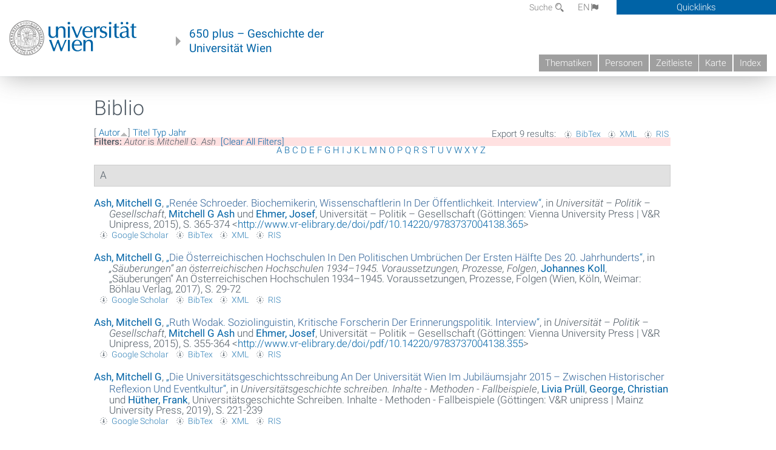

--- FILE ---
content_type: text/html; charset=utf-8
request_url: https://geschichte.univie.ac.at/de/biblio?page=2&f%5Bauthor%5D=590&s=author&o=asc
body_size: 9677
content:
<!DOCTYPE html>
<!-- Sorry no IE7 support! -->
<!-- @see http://foundation.zurb.com/docs/index.html#basicHTMLMarkup -->

<!--[if IE 8]><html class="no-js lt-ie9" lang="en"> <![endif]-->
<!--[if gt IE 8]><!--> <html class="no-js" lang="de"> <!--<![endif]-->
<head>
  <meta charset="utf-8" />
<meta name="viewport" content="width=device-width" />
<meta http-equiv="ImageToolbar" content="false" />
<meta name="generator" content="Drupal 7 (http://drupal.org)" />
<link rel="canonical" href="https://geschichte.univie.ac.at/de/biblio" />
<link rel="shortlink" href="https://geschichte.univie.ac.at/de/biblio" />
<meta property="og:site_name" content="650 plus" />
<meta property="og:type" content="article" />
<meta property="og:url" content="https://geschichte.univie.ac.at/de/biblio" />
<meta property="og:title" content="Biblio" />
<meta name="dcterms.title" content="Biblio" />
<meta name="dcterms.type" content="Text" />
<meta name="dcterms.format" content="text/html" />
<meta name="dcterms.identifier" content="https://geschichte.univie.ac.at/de/biblio" />
  <meta name="viewport" content="width=device-width, user-scalable=no" />
  <meta name="google-site-verification" content="QVo6dneiwq1dX6dDlQQC1mAK6ER1IOIYRJjZQ9AE4-A" />
  <!-- Google tag (gtag.js) -->
<script async src="https://www.googletagmanager.com/gtag/js?id=G-DP0YM1K2NK"></script>
<script>
  window.dataLayer = window.dataLayer || [];
  function gtag(){dataLayer.push(arguments);}
  gtag('js', new Date());

  gtag('config', 'G-DP0YM1K2NK');
</script>
  <title>Biblio | Page 3 | 650 plus</title>
  <link rel="stylesheet" href="https://geschichte.univie.ac.at/files/css/css_Q8bk26IpUQB1iiHLZDY1EsPZWYSilSLashJtLsCuXJA.css" />
<link rel="stylesheet" href="https://geschichte.univie.ac.at/files/css/css_QbZvRcX86jaTSfWRhjSFbrLz_xLbL_VJj7WMjznt68c.css" />
<link rel="stylesheet" href="https://geschichte.univie.ac.at/sites/all/themes/zurb-foundation/css/apps4.css?t07981" />
<link rel="stylesheet" href="https://geschichte.univie.ac.at/sites/all/themes/zurb-foundation/css/customize.css?t07981" />
  <link href='/theme/css/fonts.css' rel='stylesheet' type='text/css'>
  <style>
    .node-interface #edit-faculty-hist-wrapper {
      display: none;
    }
    .field-name-field-problem-desc {
      display: block;
      font-size: .925rem;
      padding-left: 1.75rem;
      position: relative;
      margin-bottom: 2rem;
    }
    .field-name-field-problem-desc * {
      font-size: .825rem;
    }

    .problem-description {
        display: block;
        font-size: .825rem;
        float: right;
    }
     #edit-problematik-wrapper {
      display: none;
    }
     #edit-problematik-wrapper {
      display: block;
    }
    .mark-discussion,
    .mark-problematic {
      display: inline-block;
      color: #a4aeb7;
      white-space: nowrap;
    }
    .views-field-field-ehrung .mark-discussion, 
    .views-field-field-ehrung .mark-problematic {
      white-space: normal;
    }
    .node-type-person .views-field-field-ehrung .mark-discussion, 
    .node-type-person .views-field-field-ehrung .mark-problematic {
      white-space: nowrap !important;
    }
    .views-field-field-ehrung-titel {
      white-space: nowrap;
    }
    .info .mark-discussion:before,
    .info .mark-problematic:before {
      margin-right: 5px;
    }
     .info .mark-discussion:before,
     .info .mark-problematic:before,
     .view .mark-discussion:after,
     .view .mark-problematic:after {
      content: "";
      background-image: url("/theme/images/problem-discussion.svg");
      background-size: contain;
      width: 16px;
      height: 16px;
      display: inline-block;
      vertical-align: text-bottom;
      margin-left: 5px;
    }
      .field-name-field-problem-desc:before {
      content: "";
      background-image: url("/theme/images/problem-problem.svg");
      background-size: contain;
      width: 16px;
      height: 16px;
      display: inline-block;
      position: absolute;
      left: 0;
      vertical-align: text-bottom;
      margin-right: 5px; 
    }
      .field-name-field-problem-desc.discussion:before {
      background-image: url("/theme/images/problem-discussion.svg");
    }
     .info .mark-problematic:before,
     .view .mark-problematic:after {
      background-image: url("/theme/images/problem-problem.svg");
    }
    .view-siehe-auch p.small {
      font-size: 75%;
    }
    html body.admin-menu {
      margin-top: 0px !important;
      padding-top: 30px;
    }
  </style>
  <script src="https://geschichte.univie.ac.at/files/js/js_7ZKsgVwdzEUQdR3uhW4lAwIhVC5shYuHwEZ094mgxIg.js"></script>
<script src="https://geschichte.univie.ac.at/files/js/js_R9UbiVw2xuTUI0GZoaqMDOdX0lrZtgX-ono8RVOUEVc.js"></script>
<script src="https://geschichte.univie.ac.at/files/js/js_UCylev9RHZIhuWBBR8vs59BxgU8XmGoreoJrE-1_fr0.js"></script>
<script src="https://geschichte.univie.ac.at/files/js/js_lXwy3NmqRzZCH286s8ljRIQGsoh_bHXhv1PhYgA-h3M.js"></script>
<script>jQuery.extend(Drupal.settings, {"basePath":"\/","pathPrefix":"de\/","ajaxPageState":{"theme":"zurb_foundation","theme_token":"Do6YFOR7vnby9OS0mjfSVUVbigKunv506PjKAFfYWoM","js":{"sites\/all\/modules\/jquery_update\/replace\/jquery\/1.8\/jquery.min.js":1,"misc\/jquery-extend-3.4.0.js":1,"misc\/jquery-html-prefilter-3.5.0-backport.js":1,"misc\/jquery.once.js":1,"misc\/drupal.js":1,"sites\/all\/libraries\/balupton-history.js\/scripts\/bundled\/html5\/jquery.history.js":1,"sites\/all\/modules\/admin_menu\/admin_devel\/admin_devel.js":1,"public:\/\/languages\/de__RvUlvI6245zIVVqZXSOM3uxR0QWyGG2LKHeHIjGvzg.js":1,"sites\/all\/themes\/zurb-foundation\/js\/jquery.isotope.js":1,"sites\/all\/themes\/zurb-foundation\/js\/zoom.js":1,"sites\/all\/themes\/zurb-foundation\/js\/app.js":1,"sites\/all\/themes\/zurb-foundation\/js\/vendor\/custom.modernizr.js":1,"sites\/all\/themes\/zurb-foundation\/js\/foundation.min.js":1},"css":{"sites\/all\/modules\/date\/date_api\/date.css":1,"sites\/all\/modules\/itweak_upload\/itweak_upload.css":1,"sites\/all\/modules\/views\/css\/views.css":1,"sites\/all\/modules\/ckeditor\/css\/ckeditor.css":1,"sites\/all\/themes\/zurb-foundation\/css\/normalize.css":1,"sites\/all\/modules\/ctools\/css\/ctools.css":1,"sites\/all\/modules\/biblio\/biblio.css":1,"sites\/all\/themes\/zurb-foundation\/css\/apps4.css":1,"sites\/all\/themes\/zurb-foundation\/css\/customize.css":1}},"urlIsAjaxTrusted":{"\/de\/biblio\/die-deutsche-universitaet-im-und-nach-dem-krieg-die-wiederentdeckung-des-abendlandes%2C1713046212?page=85":true}});</script>
  <!--[if lt IE 9]>
		<script src="http://html5shiv.googlecode.com/svn/trunk/html5.js"></script>
	<![endif]-->
</head>
<body class="html not-front not-logged-in no-sidebars page-biblio i18n-de lang-de section-biblio user-0 no-sidebar" >
    <!--.page -->
<div role="document" class="page" id="page">

  
  
  <!--.l-header -->
  <header role="banner" class="l-header show-for-small">

          <!--.top-bar -->
              <div class="show-for-small">
            <nav class="top-bar" data-options="" data-topbar>
        <ul class="title-area">
          <li class="name">
            <a href="/de" rel="home" title="650 plus Startseite"><img class="logo" typeof="foaf:Image" src="https://geschichte.univie.ac.at/files/uni_logo_220.jpg" alt="650 plus logo" title="650 plus Startseite" /></a>          </li>
          <li class="toggle-topbar menu-icon"><a href="#"><span>Menu</span></a></li>
        </ul>
        <section class="top-bar-section">
                      <ul id="main-menu" class="main-nav"><li class="first collapsed"><a href="/de/thematiken">Thematiken</a></li><li class="leaf"><a href="/de/personen">Personen</a></li><li class="hide-for-small"><a href="/de/zeitleiste" class="hide-for-small">Zeitleiste</a></li><li class="hide-for-small"><a href="/de/karte" class="hide-for-small">Karte</a></li><li class="last leaf"><a href="/de/inhaltsverzeichnis">Index</a></li></ul>                                <ul id="text-menu-small" class="secondary link-list"><li class="first leaf"><a href="/de/alle-themen">Themen</a></li><li class="leaf"><a href="/de/alle-artikel">Artikel</a></li><li class="leaf"><a href="/de/medien">Medien</a></li><li class="leaf"><a href="/de/personen/funktionaere">Funktionäre</a></li><li class="leaf"><a href="/de/personen/ehrungen">Ehrungen</a></li><li class="leaf"><a href="/de/gebaeude">Gebäude</a></li><li class="leaf"><a href="/de/ereignisse">Ereignisse</a></li><li class="last leaf"><a href="/de/glossar">Glossar</a></li></ul>                                <ul id="secondary-menu-small" class="secondary link-list "><li class="first expanded has-dropdown"><a href="/de/ueber-das-projekt">Über das Projekt</a><ul class=""><li class="first expanded show-for-small"><a href="/de/ueber-das-projekt">Über das Projekt</a><li class="first leaf"><a href="/de/impressum">Impressum</a></li><li class="last leaf"><a href="/de/kontakt">Kontakt</a></li></ul></li><li class="show-for-small"><a href="/de/suche" class="show-for-small">Suche</a></li><li class="last leaf" target="_blank"><a href="https://backend.univie.ac.at/fileadmin/user_upload/p_dsba/datenschutzerklaerung_websites_2018-05-23.pdf" target="_blank">Datenschutzerklärung</a></li></ul>                  </section>
      </nav>
              </div>
            <!--/.top-bar -->
    
     
  </header>
  <!--/.l-header -->

  
          <section class="row h-row hide-for-small">
        <div class="box" id="quicklinks-box">
            <div class="large-12 columns clearfix">
            	<div class="right container row">
                	<div class="column medium-6"><h2>Über das Projekt</h2><ul id="secondary-menu-links" class="links clearfix "><li class="first expanded has-dropdown"><a href="/de/ueber-das-projekt">Über das Projekt</a><ul class=""><li class="first expanded show-for-small"><a href="/de/ueber-das-projekt">Über das Projekt</a><li class="first leaf"><a href="/de/impressum">Impressum</a></li><li class="last leaf"><a href="/de/kontakt">Kontakt</a></li></ul></li><li class="show-for-small"><a href="/de/suche" class="show-for-small">Suche</a></li><li class="last leaf" target="_blank"><a href="https://backend.univie.ac.at/fileadmin/user_upload/p_dsba/datenschutzerklaerung_websites_2018-05-23.pdf" target="_blank">Datenschutzerklärung</a></li></ul></div>
                	<div class="column medium-6"><h2>Inhalte</h2><ul id="text-menu-links" class="links clearfix "><li class="first leaf"><a href="/de/alle-themen">Themen</a></li><li class="leaf"><a href="/de/alle-artikel">Artikel</a></li><li class="leaf"><a href="/de/medien">Medien</a></li><li class="leaf"><a href="/de/personen/funktionaere">Funktionäre</a></li><li class="leaf"><a href="/de/personen/ehrungen">Ehrungen</a></li><li class="leaf"><a href="/de/gebaeude">Gebäude</a></li><li class="leaf"><a href="/de/ereignisse">Ereignisse</a></li><li class="last leaf"><a href="/de/glossar">Glossar</a></li></ul></div>
                </div>
              </div>
        </div>

        <div class="large-12 columns header h-main clearfix">
                    <div class="title-area left">
            <div class="left">
              <a href="//www.univie.ac.at" id="univielink" rel="home" title="zur Webseite der Universität Wien" data-tooltip><img typeof="foaf:Image" src="//geschichte.univie.ac.at/theme/images/uni_logo_farbe.png" alt="Geschichte der Universität Wien - Logo Universität Wien"></a>
                <a href="/de" id="homelink" rel="home" title="Geschichte der Universität Wien" data-tooltip>
                    650 plus – Geschichte der <br>Universität Wien                </a>    
            </div>
          </div>
          
          <div class="right hide-for-small" id="metabar">
            <div id="searchblock">
                  <section class="block block-locale block-locale-language">
	<div class="block-inner">
      
      <div class="item-list"><ul class="inline-list"><li class="active first"><a href="/de/biblio" class="  active">DE<span class='icon_moon icon-flag'></span></a></li>
<li class=" last"><a href="/en/biblio" class=" ">EN<span class='icon_moon icon-flag'></span></a></li>
</ul></div>    	</div>
</section>  <section class="block block-search-api-page block-search-api-page-suche">
	<div class="block-inner">
      
      <form action="/de/biblio/die-deutsche-universitaet-im-und-nach-dem-krieg-die-wiederentdeckung-des-abendlandes%2C1713046212?page=85" method="post" id="search-api-page-search-form-suche" accept-charset="UTF-8"><div><div class="form-item form-type-textfield form-item-keys-1">
  <label for="edit-keys-1">Suche </label>
 <input placeholder="Suche" type="text" id="edit-keys-1" name="keys_1" value="" size="15" maxlength="128" class="form-text" />
</div>
<input type="hidden" name="id" value="1" />
<button id="edit-submit-1" name="op" value="Suche" type="submit" class="form-submit small">Suche</button>
<input type="hidden" name="form_build_id" value="form-FpbMv36NMAuwy6KIOY1raKjoBKfWhqvEQN2vmsx4c9o" />
<input type="hidden" name="form_id" value="search_api_page_search_form_suche" />
</div></form>    	</div>
</section>            </div>
            <div id="quicklinks">
                Quicklinks
            </div>
          </div>
          


          <nav id="main-menu-top" class="navigation right show-for-small-up top-bar-section" role="navigation">
             <ul id="main-menu-links" class="inline-list clearfix"><li class="first collapsed"><a href="/de/thematiken">Thematiken</a></li><li class="leaf"><a href="/de/personen">Personen</a></li><li class="hide-for-small"><a href="/de/zeitleiste" class="hide-for-small">Zeitleiste</a></li><li class="hide-for-small"><a href="/de/karte" class="hide-for-small">Karte</a></li><li class="last leaf"><a href="/de/inhaltsverzeichnis">Index</a></li></ul>          </nav> <!-- /#main-menu -->

         </div>
         
                 <div class="medium-12 columns hide-for-small" id="">
                     </div>

        </section>

        
        
        
            <!-- End title, slogan and menu -->



  
  <div class="row l-tabs">
  <div class="medium-4 columns">&nbsp;</div>
  <div class="medium-8 columns">
      </div>
  </div>

<main role="main" class="row l-main">
         <div class="large-12 medium-12 main columns">
   
  
      
      <a id="main-content"></a>
                      <h1 id="page-title" class="title">Biblio</h1>
                    

          
                  
              
        	<div class="block-inner">
      
      <div id="biblio-header" class="clear-block"><div class="biblio-export">Export 9 results: <ul class="biblio-export-buttons"><li class="biblio_bibtex first"><a href="/de/biblio/export/bibtex?f%5Bauthor%5D=590" title="Click to download the BibTEX formatted file" rel="nofollow">BibTex</a></li>
<li class="biblio_xml"><a href="/de/biblio/export/xml?f%5Bauthor%5D=590" title="Click to download the EndNote XML formatted file" rel="nofollow">XML</a></li>
<li class="biblio_ris last"><a href="/de/biblio/export/ris/?f%5Bauthor%5D=590" title="Click to download the RIS formatted file" rel="nofollow">RIS</a></li>
</ul></div> [ <a href="/de/biblio?page=2&amp;f%5Bauthor%5D=590&amp;s=author&amp;o=desc" title="Click a second time to reverse the sort order" class="active active">Autor</a><img typeof="foaf:Image" src="https://geschichte.univie.ac.at/sites/all/modules/biblio/misc/arrow-desc.png" alt="(Desc)" />]  <a href="/de/biblio?page=2&amp;f%5Bauthor%5D=590&amp;s=title&amp;o=asc" title="Click a second time to reverse the sort order" class="active">Titel</a>  <a href="/de/biblio?page=2&amp;f%5Bauthor%5D=590&amp;s=type&amp;o=asc" title="Click a second time to reverse the sort order" class="active">Typ</a>  <a href="/de/biblio?page=2&amp;f%5Bauthor%5D=590&amp;s=year&amp;o=desc" title="Click a second time to reverse the sort order" class="active">Jahr</a> <div class="biblio-filter-status"><div class="biblio-current-filters"><b>Filters: </b><strong><em class="placeholder">Autor</em></strong> is <strong><em class="placeholder">Mitchell G. Ash</em></strong>&nbsp;&nbsp;<a href="/de/biblio/filter/clear?page=2&amp;s=author&amp;o=asc">[Clear All Filters]</a></div></div><div class="biblio-alpha-line"><div class="biblio-alpha-line"><a href="/de/biblio?s=author&amp;f%5Bag%5D=A" rel="nofollow" class="active">A</a>&nbsp;<a href="/de/biblio?s=author&amp;f%5Bag%5D=B" rel="nofollow" class="active">B</a>&nbsp;<a href="/de/biblio?s=author&amp;f%5Bag%5D=C" rel="nofollow" class="active">C</a>&nbsp;<a href="/de/biblio?s=author&amp;f%5Bag%5D=D" rel="nofollow" class="active">D</a>&nbsp;<a href="/de/biblio?s=author&amp;f%5Bag%5D=E" rel="nofollow" class="active">E</a>&nbsp;<a href="/de/biblio?s=author&amp;f%5Bag%5D=F" rel="nofollow" class="active">F</a>&nbsp;<a href="/de/biblio?s=author&amp;f%5Bag%5D=G" rel="nofollow" class="active">G</a>&nbsp;<a href="/de/biblio?s=author&amp;f%5Bag%5D=H" rel="nofollow" class="active">H</a>&nbsp;<a href="/de/biblio?s=author&amp;f%5Bag%5D=I" rel="nofollow" class="active">I</a>&nbsp;<a href="/de/biblio?s=author&amp;f%5Bag%5D=J" rel="nofollow" class="active">J</a>&nbsp;<a href="/de/biblio?s=author&amp;f%5Bag%5D=K" rel="nofollow" class="active">K</a>&nbsp;<a href="/de/biblio?s=author&amp;f%5Bag%5D=L" rel="nofollow" class="active">L</a>&nbsp;<a href="/de/biblio?s=author&amp;f%5Bag%5D=M" rel="nofollow" class="active">M</a>&nbsp;<a href="/de/biblio?s=author&amp;f%5Bag%5D=N" rel="nofollow" class="active">N</a>&nbsp;<a href="/de/biblio?s=author&amp;f%5Bag%5D=O" rel="nofollow" class="active">O</a>&nbsp;<a href="/de/biblio?s=author&amp;f%5Bag%5D=P" rel="nofollow" class="active">P</a>&nbsp;<a href="/de/biblio?s=author&amp;f%5Bag%5D=Q" rel="nofollow" class="active">Q</a>&nbsp;<a href="/de/biblio?s=author&amp;f%5Bag%5D=R" rel="nofollow" class="active">R</a>&nbsp;<a href="/de/biblio?s=author&amp;f%5Bag%5D=S" rel="nofollow" class="active">S</a>&nbsp;<a href="/de/biblio?s=author&amp;f%5Bag%5D=T" rel="nofollow" class="active">T</a>&nbsp;<a href="/de/biblio?s=author&amp;f%5Bag%5D=U" rel="nofollow" class="active">U</a>&nbsp;<a href="/de/biblio?s=author&amp;f%5Bag%5D=V" rel="nofollow" class="active">V</a>&nbsp;<a href="/de/biblio?s=author&amp;f%5Bag%5D=W" rel="nofollow" class="active">W</a>&nbsp;<a href="/de/biblio?s=author&amp;f%5Bag%5D=X" rel="nofollow" class="active">X</a>&nbsp;<a href="/de/biblio?s=author&amp;f%5Bag%5D=Y" rel="nofollow" class="active">Y</a>&nbsp;<a href="/de/biblio?s=author&amp;f%5Bag%5D=Z" rel="nofollow" class="active">Z</a>&nbsp;</div></div></div><div class="biblio-category-section"><div class="biblio-separator-bar">A</div><div class="biblio-entry"><div style="  text-indent: -25px; padding-left: 25px;"><span class="biblio-authors" ><a href="/de/biblio?page=2&amp;f%5Bauthor%5D=590&amp;s=author&amp;o=asc" rel="nofollow" class="active">Ash, Mitchell G</a></span>, <a href="/de/biblio/ren%02ee-schroeder-biochemikerin-wissenschaftlerin-der-oeffentlichkeit-interview">„<span class="biblio-title" >Renée Schroeder. Biochemikerin, Wissenschaftlerin In Der Öffentlichkeit. Interview</span>“</a>, in <span  style="font-style: italic;">Universität – Politik – Gesellschaft</span>, <span class="biblio-authors" ><a href="/de/biblio?page=2&amp;f%5Bauthor%5D=590&amp;s=author&amp;o=asc" rel="nofollow" class="active">Mitchell G Ash</a> und <a href="/de/biblio?page=2&amp;f%5Bauthor%5D=966&amp;s=author&amp;o=asc" rel="nofollow" class="active">Ehmer, Josef</a></span>, Universität – Politik – Gesellschaft (Göttingen: Vienna University Press | V&R Unipress, 2015), S. 365-374 <<a href="http://www.vr-elibrary.de/doi/pdf/10.14220/9783737004138.365">http://www.vr-elibrary.de/doi/pdf/10.14220/9783737004138.365</a>></div><span class="Z3988" title="ctx_ver=Z39.88-2004&amp;rft_val_fmt=info%3Aofi%2Ffmt%3Akev%3Amtx%3Abook&amp;rft.atitle=Ren%C3%A9e+Schroeder.+Biochemikerin%2C+Wissenschaftlerin+in+der+%C3%96ffentlichkeit.+Interview&amp;rft.title=Universit%C3%A4t+%E2%80%93+Politik+%E2%80%93+Gesellschaft&amp;rft.btitle=Universit%C3%A4t+%E2%80%93+Politik+%E2%80%93+Gesellschaft&amp;rft.date=2015&amp;rft.spage=365&amp;rft.epage=374&amp;rft.aulast=Ash&amp;rft.aufirst=Mitchell&amp;rft.pub=Vienna+University+Press+%7C+V%26amp%3BR+Unipress&amp;rft.place=G%C3%B6ttingen"></span><ul class="biblio-export-buttons"><li class="biblio_google_scholar first"><a href="http://scholar.google.com/scholar?btnG=Search%2BScholar&amp;as_q=%22Ren%C3%A9e%2BSchroeder.%2BBiochemikerin%2C%2BWissenschaftlerin%2Bin%2Bder%2B%C3%96ffentlichkeit.%2BInterview%22&amp;as_sauthors=Ash&amp;as_occt=any&amp;as_epq=&amp;as_oq=&amp;as_eq=&amp;as_publication=&amp;as_ylo=&amp;as_yhi=&amp;as_sdtAAP=1&amp;as_sdtp=1" title="Click to search Google Scholar for this entry" rel="nofollow">Google Scholar</a></li>
<li class="biblio_bibtex"><a href="/de/biblio/export/bibtex/31303" title="Click to download the BibTEX formatted file" rel="nofollow">BibTex</a></li>
<li class="biblio_xml"><a href="/de/biblio/export/xml/31303" title="Click to download the EndNote XML formatted file" rel="nofollow">XML</a></li>
<li class="biblio_ris last"><a href="/de/biblio/export/ris/31303" title="Click to download the RIS formatted file" rel="nofollow">RIS</a></li>
</ul></div><div class="biblio-entry"><div style="  text-indent: -25px; padding-left: 25px;"><span class="biblio-authors" ><a href="/de/biblio?page=2&amp;f%5Bauthor%5D=590&amp;s=author&amp;o=asc" rel="nofollow" class="active">Ash, Mitchell G</a></span>, <a href="/de/biblio/die-oesterreichischen-hochschulen-den-politischen-umbruechen-der-ersten-haelfte-des-20">„<span class="biblio-title" >Die Österreichischen Hochschulen In Den Politischen Umbrüchen Der Ersten Hälfte Des 20. Jahrhunderts</span>“</a>, in <span  style="font-style: italic;">„Säuberungen“ an österreichischen Hochschulen 1934–1945. Voraussetzungen, Prozesse, Folgen</span>, <span class="biblio-authors" ><a href="/de/biblio?page=2&amp;f%5Bauthor%5D=5333&amp;s=author&amp;o=asc" rel="nofollow" class="active">Johannes  Koll</a></span>, „Säuberungen“ An Österreichischen Hochschulen 1934–1945. Voraussetzungen, Prozesse, Folgen (Wien, Köln, Weimar: Böhlau Verlag, 2017), S. 29-72</div><span class="Z3988" title="ctx_ver=Z39.88-2004&amp;rft_val_fmt=info%3Aofi%2Ffmt%3Akev%3Amtx%3Abook&amp;rft.atitle=Die+%C3%B6sterreichischen+Hochschulen+in+den+politischen+Umbr%C3%BCchen+der+ersten+H%C3%A4lfte+des+20.+Jahrhunderts&amp;rft.title=%E2%80%9ES%C3%A4uberungen%E2%80%9C+an+%C3%B6sterreichischen+Hochschulen+1934%E2%80%931945.+Voraussetzungen%2C+Prozesse%2C+Folgen&amp;rft.btitle=%E2%80%9ES%C3%A4uberungen%E2%80%9C+an+%C3%B6sterreichischen+Hochschulen+1934%E2%80%931945.+Voraussetzungen%2C+Prozesse%2C+Folgen&amp;rft.date=2017&amp;rft.spage=29&amp;rft.epage=72&amp;rft.aulast=Ash&amp;rft.aufirst=Mitchell&amp;rft.pub=B%C3%B6hlau+Verlag&amp;rft.place=Wien%2C+K%C3%B6ln%2C+Weimar"></span><ul class="biblio-export-buttons"><li class="biblio_google_scholar first"><a href="http://scholar.google.com/scholar?btnG=Search%2BScholar&amp;as_q=%22Die%2B%C3%B6sterreichischen%2BHochschulen%2Bin%2Bden%2Bpolitischen%2BUmbr%C3%BCchen%2Bder%2Bersten%2BH%C3%A4lfte%2Bdes%2B20.%2BJahrhunderts%22&amp;as_sauthors=Ash&amp;as_occt=any&amp;as_epq=&amp;as_oq=&amp;as_eq=&amp;as_publication=&amp;as_ylo=&amp;as_yhi=&amp;as_sdtAAP=1&amp;as_sdtp=1" title="Click to search Google Scholar for this entry" rel="nofollow">Google Scholar</a></li>
<li class="biblio_bibtex"><a href="/de/biblio/export/bibtex/45688" title="Click to download the BibTEX formatted file" rel="nofollow">BibTex</a></li>
<li class="biblio_xml"><a href="/de/biblio/export/xml/45688" title="Click to download the EndNote XML formatted file" rel="nofollow">XML</a></li>
<li class="biblio_ris last"><a href="/de/biblio/export/ris/45688" title="Click to download the RIS formatted file" rel="nofollow">RIS</a></li>
</ul></div><div class="biblio-entry"><div style="  text-indent: -25px; padding-left: 25px;"><span class="biblio-authors" ><a href="/de/biblio?page=2&amp;f%5Bauthor%5D=590&amp;s=author&amp;o=asc" rel="nofollow" class="active">Ash, Mitchell G</a></span>, <a href="/de/biblio/ruth-wodak-soziolinguistin-kritische-forscherin-der-erinnerungspolitik-interview">„<span class="biblio-title" >Ruth Wodak. Soziolinguistin, Kritische Forscherin Der Erinnerungspolitik. Interview</span>“</a>, in <span  style="font-style: italic;">Universität – Politik – Gesellschaft</span>, <span class="biblio-authors" ><a href="/de/biblio?page=2&amp;f%5Bauthor%5D=590&amp;s=author&amp;o=asc" rel="nofollow" class="active">Mitchell G Ash</a> und <a href="/de/biblio?page=2&amp;f%5Bauthor%5D=966&amp;s=author&amp;o=asc" rel="nofollow" class="active">Ehmer, Josef</a></span>, Universität – Politik – Gesellschaft (Göttingen: Vienna University Press | V&R Unipress, 2015), S. 355-364 <<a href="http://www.vr-elibrary.de/doi/pdf/10.14220/9783737004138.355">http://www.vr-elibrary.de/doi/pdf/10.14220/9783737004138.355</a>></div><span class="Z3988" title="ctx_ver=Z39.88-2004&amp;rft_val_fmt=info%3Aofi%2Ffmt%3Akev%3Amtx%3Abook&amp;rft.atitle=Ruth+Wodak.+Soziolinguistin%2C+Kritische+Forscherin+der+Erinnerungspolitik.+Interview&amp;rft.title=Universit%C3%A4t+%E2%80%93+Politik+%E2%80%93+Gesellschaft&amp;rft.btitle=Universit%C3%A4t+%E2%80%93+Politik+%E2%80%93+Gesellschaft&amp;rft.date=2015&amp;rft.spage=355&amp;rft.epage=364&amp;rft.aulast=Ash&amp;rft.aufirst=Mitchell&amp;rft.pub=Vienna+University+Press+%7C+V%26amp%3BR+Unipress&amp;rft.place=G%C3%B6ttingen"></span><ul class="biblio-export-buttons"><li class="biblio_google_scholar first"><a href="http://scholar.google.com/scholar?btnG=Search%2BScholar&amp;as_q=%22Ruth%2BWodak.%2BSoziolinguistin%2C%2BKritische%2BForscherin%2Bder%2BErinnerungspolitik.%2BInterview%22&amp;as_sauthors=Ash&amp;as_occt=any&amp;as_epq=&amp;as_oq=&amp;as_eq=&amp;as_publication=&amp;as_ylo=&amp;as_yhi=&amp;as_sdtAAP=1&amp;as_sdtp=1" title="Click to search Google Scholar for this entry" rel="nofollow">Google Scholar</a></li>
<li class="biblio_bibtex"><a href="/de/biblio/export/bibtex/31302" title="Click to download the BibTEX formatted file" rel="nofollow">BibTex</a></li>
<li class="biblio_xml"><a href="/de/biblio/export/xml/31302" title="Click to download the EndNote XML formatted file" rel="nofollow">XML</a></li>
<li class="biblio_ris last"><a href="/de/biblio/export/ris/31302" title="Click to download the RIS formatted file" rel="nofollow">RIS</a></li>
</ul></div><div class="biblio-entry"><div style="  text-indent: -25px; padding-left: 25px;"><span class="biblio-authors" ><a href="/de/biblio?page=2&amp;f%5Bauthor%5D=590&amp;s=author&amp;o=asc" rel="nofollow" class="active">Ash, Mitchell G</a></span>, <a href="/de/biblio/die-universitaetsgeschichtsschreibung-der-universitaet-wien-im-jubilaeumsjahr-2015-zwischen">„<span class="biblio-title" >Die Universitätsgeschichtsschreibung An Der Universität Wien Im Jubiläumsjahr 2015 – Zwischen Historischer Reflexion Und Eventkultur</span>“</a>, in <span  style="font-style: italic;">Universitätsgeschichte schreiben. Inhalte - Methoden - Fallbeispiele</span>, <span class="biblio-authors" ><a href="/de/biblio?page=2&amp;f%5Bauthor%5D=5522&amp;s=author&amp;o=asc" rel="nofollow" class="active">Livia  Prüll</a>, <a href="/de/biblio?page=2&amp;f%5Bauthor%5D=3777&amp;s=author&amp;o=asc" rel="nofollow" class="active">George, Christian</a> und <a href="/de/biblio?page=2&amp;f%5Bauthor%5D=5523&amp;s=author&amp;o=asc" rel="nofollow" class="active">Hüther, Frank</a></span>, Universitätsgeschichte Schreiben. Inhalte - Methoden - Fallbeispiele (Göttingen: V&R unipress | Mainz University Press, 2019), S. 221-239</div><span class="Z3988" title="ctx_ver=Z39.88-2004&amp;rft_val_fmt=info%3Aofi%2Ffmt%3Akev%3Amtx%3Abook&amp;rft.atitle=Die+Universit%C3%A4tsgeschichtsschreibung+an+der+Universit%C3%A4t+Wien+im+Jubil%C3%A4umsjahr+2015+%E2%80%93+zwischen+historischer+Reflexion+und+Eventkultur&amp;rft.title=Universit%C3%A4tsgeschichte+schreiben.+Inhalte+-+Methoden+-+Fallbeispiele&amp;rft.btitle=Universit%C3%A4tsgeschichte+schreiben.+Inhalte+-+Methoden+-+Fallbeispiele&amp;rft.date=2019&amp;rft.spage=221&amp;rft.epage=239&amp;rft.aulast=Ash&amp;rft.aufirst=Mitchell&amp;rft.pub=V%26amp%3BR+unipress+%7C+Mainz+University+Press&amp;rft.place=G%C3%B6ttingen"></span><ul class="biblio-export-buttons"><li class="biblio_google_scholar first"><a href="http://scholar.google.com/scholar?btnG=Search%2BScholar&amp;as_q=%22Die%2BUniversit%C3%A4tsgeschichtsschreibung%2Ban%2Bder%2BUniversit%C3%A4t%2BWien%2Bim%2BJubil%C3%A4umsjahr%2B2015%2B%E2%80%93%2Bzwischen%2Bhistorischer%2BReflexion%2Bund%2BEventkultur%22&amp;as_sauthors=Ash&amp;as_occt=any&amp;as_epq=&amp;as_oq=&amp;as_eq=&amp;as_publication=&amp;as_ylo=&amp;as_yhi=&amp;as_sdtAAP=1&amp;as_sdtp=1" title="Click to search Google Scholar for this entry" rel="nofollow">Google Scholar</a></li>
<li class="biblio_bibtex"><a href="/de/biblio/export/bibtex/37741" title="Click to download the BibTEX formatted file" rel="nofollow">BibTex</a></li>
<li class="biblio_xml"><a href="/de/biblio/export/xml/37741" title="Click to download the EndNote XML formatted file" rel="nofollow">XML</a></li>
<li class="biblio_ris last"><a href="/de/biblio/export/ris/37741" title="Click to download the RIS formatted file" rel="nofollow">RIS</a></li>
</ul></div><div class="biblio-entry"><div style="  text-indent: -25px; padding-left: 25px;"><span class="biblio-authors" ><a href="/de/biblio?page=2&amp;f%5Bauthor%5D=590&amp;s=author&amp;o=asc" rel="nofollow" class="active">Ash, Mitchell G</a></span>, <a href="/de/biblio/die-universitaet-wien-den-politischen-umbruechen-des-19-und-20-jahrhunderts">„<span class="biblio-title" >Die Universität Wien In Den Politischen Umbrüchen Des 19. Und 20. Jahrhunderts</span>“</a>, in <span  style="font-style: italic;">Universität – Politik – Gesellschaft</span>, <span class="biblio-authors" ><a href="/de/biblio?page=2&amp;f%5Bauthor%5D=590&amp;s=author&amp;o=asc" rel="nofollow" class="active">Mitchell G Ash</a> und <a href="/de/biblio?page=2&amp;f%5Bauthor%5D=966&amp;s=author&amp;o=asc" rel="nofollow" class="active">Ehmer, Josef</a></span>, Universität – Politik – Gesellschaft (Göttingen: Vienna University Press | V&R Unipress, 2015), S. 29-174 <<a href="http://www.vr-elibrary.de/doi/pdf/10.14220/9783737004138.29">http://www.vr-elibrary.de/doi/pdf/10.14220/9783737004138.29</a>></div><span class="Z3988" title="ctx_ver=Z39.88-2004&amp;rft_val_fmt=info%3Aofi%2Ffmt%3Akev%3Amtx%3Abook&amp;rft.atitle=Die+Universit%C3%A4t+Wien+in+den+politischen+Umbr%C3%BCchen+des+19.+und+20.+Jahrhunderts&amp;rft.title=Universit%C3%A4t+%E2%80%93+Politik+%E2%80%93+Gesellschaft&amp;rft.btitle=Universit%C3%A4t+%E2%80%93+Politik+%E2%80%93+Gesellschaft&amp;rft.date=2015&amp;rft.spage=29&amp;rft.epage=174&amp;rft.aulast=Ash&amp;rft.aufirst=Mitchell&amp;rft.pub=Vienna+University+Press+%7C+V%26amp%3BR+Unipress&amp;rft.place=G%C3%B6ttingen"></span><ul class="biblio-export-buttons"><li class="biblio_google_scholar first"><a href="http://scholar.google.com/scholar?btnG=Search%2BScholar&amp;as_q=%22Die%2BUniversit%C3%A4t%2BWien%2Bin%2Bden%2Bpolitischen%2BUmbr%C3%BCchen%2Bdes%2B19.%2Bund%2B20.%2BJahrhunderts%22&amp;as_sauthors=Ash&amp;as_occt=any&amp;as_epq=&amp;as_oq=&amp;as_eq=&amp;as_publication=&amp;as_ylo=&amp;as_yhi=&amp;as_sdtAAP=1&amp;as_sdtp=1" title="Click to search Google Scholar for this entry" rel="nofollow">Google Scholar</a></li>
<li class="biblio_bibtex"><a href="/de/biblio/export/bibtex/31278" title="Click to download the BibTEX formatted file" rel="nofollow">BibTex</a></li>
<li class="biblio_xml"><a href="/de/biblio/export/xml/31278" title="Click to download the EndNote XML formatted file" rel="nofollow">XML</a></li>
<li class="biblio_ris last"><a href="/de/biblio/export/ris/31278" title="Click to download the RIS formatted file" rel="nofollow">RIS</a></li>
</ul></div><div class="biblio-entry"><div style="  text-indent: -25px; padding-left: 25px;"><span class="biblio-authors" ><a href="/de/biblio?page=2&amp;f%5Bauthor%5D=590&amp;s=author&amp;o=asc" rel="nofollow" class="active">Ash, Mitchell G</a></span>, <a href="/de/biblio/alexander-van-der-bellen-oekonom-und-parteiobmann-der-gruenen-interview">„<span class="biblio-title" >Alexander Van Der Bellen. Ökonom Und Parteiobmann Der Grünen. Interview</span>“</a>, in <span  style="font-style: italic;">Universität – Politik – Gesellschaft</span>, <span class="biblio-authors" ><a href="/de/biblio?page=2&amp;f%5Bauthor%5D=590&amp;s=author&amp;o=asc" rel="nofollow" class="active">Mitchell G Ash</a> und <a href="/de/biblio?page=2&amp;f%5Bauthor%5D=966&amp;s=author&amp;o=asc" rel="nofollow" class="active">Ehmer, Josef</a></span>, Universität – Politik – Gesellschaft (Göttingen: Vienna University Press | V&R Unipress, 2015), S. 389-398 <<a href="http://www.vr-elibrary.de/doi/pdf/10.14220/9783737004138.389">http://www.vr-elibrary.de/doi/pdf/10.14220/9783737004138.389</a>></div><span class="Z3988" title="ctx_ver=Z39.88-2004&amp;rft_val_fmt=info%3Aofi%2Ffmt%3Akev%3Amtx%3Abook&amp;rft.atitle=Alexander+Van+der+Bellen.+%C3%96konom+und+Parteiobmann+der+Gr%C3%BCnen.+Interview&amp;rft.title=Universit%C3%A4t+%E2%80%93+Politik+%E2%80%93+Gesellschaft&amp;rft.btitle=Universit%C3%A4t+%E2%80%93+Politik+%E2%80%93+Gesellschaft&amp;rft.date=2015&amp;rft.spage=389&amp;rft.epage=398&amp;rft.aulast=Ash&amp;rft.aufirst=Mitchell&amp;rft.pub=Vienna+University+Press+%7C+V%26amp%3BR+Unipress&amp;rft.place=G%C3%B6ttingen"></span><ul class="biblio-export-buttons"><li class="biblio_google_scholar first"><a href="http://scholar.google.com/scholar?btnG=Search%2BScholar&amp;as_q=%22Alexander%2BVan%2Bder%2BBellen.%2B%C3%96konom%2Bund%2BParteiobmann%2Bder%2BGr%C3%BCnen.%2BInterview%22&amp;as_sauthors=Ash&amp;as_occt=any&amp;as_epq=&amp;as_oq=&amp;as_eq=&amp;as_publication=&amp;as_ylo=&amp;as_yhi=&amp;as_sdtAAP=1&amp;as_sdtp=1" title="Click to search Google Scholar for this entry" rel="nofollow">Google Scholar</a></li>
<li class="biblio_bibtex"><a href="/de/biblio/export/bibtex/31306" title="Click to download the BibTEX formatted file" rel="nofollow">BibTex</a></li>
<li class="biblio_xml"><a href="/de/biblio/export/xml/31306" title="Click to download the EndNote XML formatted file" rel="nofollow">XML</a></li>
<li class="biblio_ris last"><a href="/de/biblio/export/ris/31306" title="Click to download the RIS formatted file" rel="nofollow">RIS</a></li>
</ul></div><div class="biblio-entry"><div style="  text-indent: -25px; padding-left: 25px;"><span class="biblio-authors" ><a href="/de/biblio?page=2&amp;f%5Bauthor%5D=590&amp;s=author&amp;o=asc" rel="nofollow" class="active">Ash, Mitchell G</a></span>, <a href="/de/biblio/verordnete-umbrueche-konstruierte-kontinuitaeten-zur-entnazifizierung-von-wissenschaftlern">„<span class="biblio-title" >Verordnete Umbrüche – Konstruierte Kontinuitäten. Zur Entnazifizierung Von Wissenschaftlern Und Wissenschaften Nach 1945</span>“</a>, <span  style="font-style: italic;">ZfG | Zeitschrift für Geschichtswissenschaft</span>, Zfg | Zeitschrift Für Geschichtswissenschaft, 43 (1995), 903–923</div><span class="Z3988" title="ctx_ver=Z39.88-2004&amp;rft_val_fmt=info%3Aofi%2Ffmt%3Akev%3Amtx%3Ajournal&amp;rft.atitle=Verordnete+Umbr%C3%BCche+%E2%80%93+Konstruierte+Kontinuit%C3%A4ten.+Zur+Entnazifizierung+von+Wissenschaftlern+und+Wissenschaften+nach+1945&amp;rft.title=ZfG+%7C+Zeitschrift+f%C3%BCr+Geschichtswissenschaft&amp;rft.date=1995&amp;rft.volume=43&amp;rft.spage=903%E2%80%93923&amp;rft.aulast=Ash&amp;rft.aufirst=Mitchell"></span><ul class="biblio-export-buttons"><li class="biblio_google_scholar first"><a href="http://scholar.google.com/scholar?btnG=Search%2BScholar&amp;as_q=%22Verordnete%2BUmbr%C3%BCche%2B%E2%80%93%2BKonstruierte%2BKontinuit%C3%A4ten.%2BZur%2BEntnazifizierung%2Bvon%2BWissenschaftlern%2Bund%2BWissenschaften%2Bnach%2B1945%22&amp;as_sauthors=Ash&amp;as_occt=any&amp;as_epq=&amp;as_oq=&amp;as_eq=&amp;as_publication=&amp;as_ylo=&amp;as_yhi=&amp;as_sdtAAP=1&amp;as_sdtp=1" title="Click to search Google Scholar for this entry" rel="nofollow">Google Scholar</a></li>
<li class="biblio_bibtex"><a href="/de/biblio/export/bibtex/15603" title="Click to download the BibTEX formatted file" rel="nofollow">BibTex</a></li>
<li class="biblio_xml"><a href="/de/biblio/export/xml/15603" title="Click to download the EndNote XML formatted file" rel="nofollow">XML</a></li>
<li class="biblio_ris last"><a href="/de/biblio/export/ris/15603" title="Click to download the RIS formatted file" rel="nofollow">RIS</a></li>
</ul></div><div class="biblio-entry"><div style="  text-indent: -25px; padding-left: 25px;"><span class="biblio-authors" ><a href="/de/biblio?page=2&amp;f%5Bauthor%5D=590&amp;s=author&amp;o=asc" rel="nofollow" class="active">Ash, Mitchell G</a></span>, <a href="/de/biblio/hans-tuppy-professor-fuer-biochemie-rektor-wissenschaftsminister-akademie-und-fwf-praesident">„<span class="biblio-title" >Hans Tuppy. Professor Für Biochemie, Rektor, Wissenschaftsminister, Akademie- Und Fwf-Präsident. Interview</span>“</a>, in <span  style="font-style: italic;">Universität – Politik – Gesellschaft</span>, <span class="biblio-authors" ><a href="/de/biblio?page=2&amp;f%5Bauthor%5D=590&amp;s=author&amp;o=asc" rel="nofollow" class="active">Mitchell G Ash</a> und <a href="/de/biblio?page=2&amp;f%5Bauthor%5D=966&amp;s=author&amp;o=asc" rel="nofollow" class="active">Ehmer, Josef</a></span>, Universität – Politik – Gesellschaft (Göttingen: Vienna University Press | V&R Unipress, 2015), S. 375-382 <<a href="http://www.vr-elibrary.de/doi/pdf/10.14220/9783737004138.375">http://www.vr-elibrary.de/doi/pdf/10.14220/9783737004138.375</a>></div><span class="Z3988" title="ctx_ver=Z39.88-2004&amp;rft_val_fmt=info%3Aofi%2Ffmt%3Akev%3Amtx%3Abook&amp;rft.atitle=Hans+Tuppy.+Professor+f%C3%BCr+Biochemie%2C+Rektor%2C+Wissenschaftsminister%2C+Akademie-+und+FWF-Pr%C3%A4sident.+Interview&amp;rft.title=Universit%C3%A4t+%E2%80%93+Politik+%E2%80%93+Gesellschaft&amp;rft.btitle=Universit%C3%A4t+%E2%80%93+Politik+%E2%80%93+Gesellschaft&amp;rft.date=2015&amp;rft.spage=375&amp;rft.epage=382&amp;rft.aulast=Ash&amp;rft.aufirst=Mitchell&amp;rft.pub=Vienna+University+Press+%7C+V%26amp%3BR+Unipress&amp;rft.place=G%C3%B6ttingen"></span><ul class="biblio-export-buttons"><li class="biblio_google_scholar first"><a href="http://scholar.google.com/scholar?btnG=Search%2BScholar&amp;as_q=%22Hans%2BTuppy.%2BProfessor%2Bf%C3%BCr%2BBiochemie%2C%2BRektor%2C%2BWissenschaftsminister%2C%2BAkademie-%2Bund%2BFWF-Pr%C3%A4sident.%2BInterview%22&amp;as_sauthors=Ash&amp;as_occt=any&amp;as_epq=&amp;as_oq=&amp;as_eq=&amp;as_publication=&amp;as_ylo=&amp;as_yhi=&amp;as_sdtAAP=1&amp;as_sdtp=1" title="Click to search Google Scholar for this entry" rel="nofollow">Google Scholar</a></li>
<li class="biblio_bibtex"><a href="/de/biblio/export/bibtex/31304" title="Click to download the BibTEX formatted file" rel="nofollow">BibTex</a></li>
<li class="biblio_xml"><a href="/de/biblio/export/xml/31304" title="Click to download the EndNote XML formatted file" rel="nofollow">XML</a></li>
<li class="biblio_ris last"><a href="/de/biblio/export/ris/31304" title="Click to download the RIS formatted file" rel="nofollow">RIS</a></li>
</ul></div><div class="biblio-entry"><div style="  text-indent: -25px; padding-left: 25px;"><span class="biblio-authors" ><a href="/de/biblio?page=2&amp;f%5Bauthor%5D=590&amp;s=author&amp;o=asc" rel="nofollow" class="active">Ash, Mitchell G</a>, und <a href="/de/biblio?page=2&amp;f%5Bauthor%5D=3355&amp;s=author&amp;o=asc" rel="nofollow" class="active">Jan  Surman</a></span>, <a href="/de/biblio/nationalization-scientific-knowledge-habsburg-empire-1848-1918"><span class="biblio-title" style="font-style: italic;">The Nationalization Of Scientific Knowledge In The Habsburg Empire 1848–1918</span></a> (Basingstoke: Palgrave Macmillan, 2012), S. 258 S</div><span class="Z3988" title="ctx_ver=Z39.88-2004&amp;rft_val_fmt=info%3Aofi%2Ffmt%3Akev%3Amtx%3Abook&amp;rft.title=The+Nationalization+of+Scientific+Knowledge+in+the+Habsburg+Empire+1848%E2%80%931918&amp;rft.date=2012&amp;rft.tpages=258+S&amp;rft.aulast=Ash&amp;rft.aufirst=Mitchell&amp;rft.pub=Palgrave+Macmillan&amp;rft.place=Basingstoke"></span><ul class="biblio-export-buttons"><li class="biblio_google_scholar first"><a href="http://scholar.google.com/scholar?btnG=Search%2BScholar&amp;as_q=%22The%2BNationalization%2Bof%2BScientific%2BKnowledge%2Bin%2Bthe%2BHabsburg%2BEmpire%2B1848%E2%80%931918%22&amp;as_sauthors=Ash&amp;as_occt=any&amp;as_epq=&amp;as_oq=&amp;as_eq=&amp;as_publication=&amp;as_ylo=&amp;as_yhi=&amp;as_sdtAAP=1&amp;as_sdtp=1" title="Click to search Google Scholar for this entry" rel="nofollow">Google Scholar</a></li>
<li class="biblio_bibtex"><a href="/de/biblio/export/bibtex/14577" title="Click to download the BibTEX formatted file" rel="nofollow">BibTex</a></li>
<li class="biblio_xml"><a href="/de/biblio/export/xml/14577" title="Click to download the EndNote XML formatted file" rel="nofollow">XML</a></li>
<li class="biblio_ris last"><a href="/de/biblio/export/ris/14577" title="Click to download the RIS formatted file" rel="nofollow">RIS</a></li>
</ul></div></div>    	</div>
    </div>
    <!--/.l-main region -->

   

      </main>
  <!--/.l-main-->
  
  
      <!--.l-footer-->
    <footer class="l-footer main row hide-for-small" role="contentinfo">

      <!--<div class="row hide-for-small">-->

               <div id="footer-first" class="medium-4 columns">
              <section class="block block-block block-block-1">
	<div class="block-inner">
        <h2 class="block-title">Ein Projekt von</h2>
    
      <p><a href="http://bibliothek.univie.ac.at">Universitätsbibliothek der Universität Wien</a><br>
		</p>
<p><a href="http://bibliothek.univie.ac.at/archiv/index.html">Archiv der Universität Wien</a></p>
<p><a href="http://forum-zeitgeschichte.univie.ac.at/">Forum Zeitgeschichte</a></p>    	</div>
</section>        </div>
            
      
              <div id="footer-last" class="medium-4 columns">
              <section class="block block-menu-block block-menu-block-1">
	<div class="block-inner">
        <h2 class="block-title">Hauptmenü</h2>
    
      <div class="menu-block-wrapper menu-block-1 menu-name-main-menu parent-mlid-0 menu-level-1">
  <ul class="menu"><li class="first leaf has-children menu-mlid-1101"><a href="/de/thematiken">Thematiken</a></li>
<li class="leaf menu-mlid-1288"><a href="/de/personen">Personen</a></li>
<li class="leaf menu-mlid-1307"><a href="/de/zeitleiste" class="hide-for-small">Zeitleiste</a></li>
<li class="leaf menu-mlid-1308"><a href="/de/karte" class="hide-for-small">Karte</a></li>
<li class="last leaf menu-mlid-1298"><a href="/de/inhaltsverzeichnis">Index</a></li>
</ul></div>
    	</div>
</section>  <section class="block block-menu-block block-menu-block-2">
	<div class="block-inner">
        <h2 class="block-title">Inhalte</h2>
    
      <div class="menu-block-wrapper menu-block-2 menu-name-menu-textmenu parent-mlid-0 menu-level-1">
  <ul class="menu"><li class="first leaf menu-mlid-1287"><a href="/de/alle-themen">Themen</a></li>
<li class="leaf menu-mlid-1299"><a href="/de/alle-artikel">Artikel</a></li>
<li class="leaf menu-mlid-1293"><a href="/de/medien">Medien</a></li>
<li class="leaf menu-mlid-1344"><a href="/de/personen/funktionaere">Funktionäre</a></li>
<li class="leaf menu-mlid-1346"><a href="/de/personen/ehrungen">Ehrungen</a></li>
<li class="leaf menu-mlid-1290"><a href="/de/gebaeude">Gebäude</a></li>
<li class="leaf menu-mlid-1068"><a href="/de/ereignisse">Ereignisse</a></li>
<li class="last leaf menu-mlid-1029"><a href="/de/glossar">Glossar</a></li>
</ul></div>
    	</div>
</section>        </div>
      
              <div id="footer-last" class="medium-4 columns">
              <section class="block block-menu-block block-menu-block-3">
	<div class="block-inner">
        <h2 class="block-title"><a href="/de/ueber-das-projekt">Über das Projekt</a></h2>
    
      <div class="menu-block-wrapper menu-block-3 menu-name-book-toc-28261 parent-mlid-1256 menu-level-1">
  <ul class="menu"><li class="first leaf menu-mlid-1257"><a href="/de/impressum">Impressum</a></li>
<li class="leaf menu-mlid-1262"><a href="/de/kontakt">Kontakt</a></li>
<li class="last leaf menu-mlid-1297"><a href="/de/willkommen">Willkommen</a></li>
</ul></div>
    	</div>
</section>        </div>
      

      
     
      <!--</div>-->
    </footer>
    <!--/.footer-->
  
    

</div>
<!--/.page -->
  
</body>
</html>
